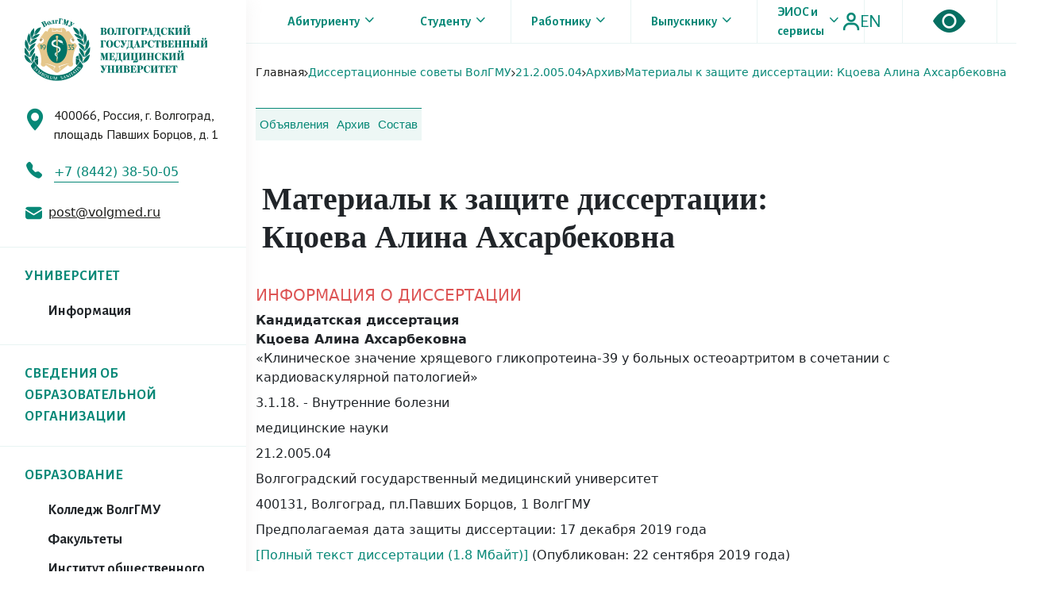

--- FILE ---
content_type: text/html; charset=UTF-8
request_url: https://www.volgmed.ru/dissertatsionnye-sovety-volgmu/21-2-005-04/arkhiv/ktsoeva/
body_size: 74533
content:
<!doctype html>
<html lang="en">
<head>
    <meta charset="UTF-8">
    <meta name="viewport"
          content="width=device-width, user-scalable=no, initial-scale=1.0, maximum-scale=1.0, minimum-scale=1.0">
    <meta http-equiv="X-UA-Compatible" content="ie=edge">

    <link href="https://fonts.googleapis.com/css2?family=Alegreya+Sans:wght@400;500;700&family=Fira+Sans&family=Old+Standard+TT:wght@700&family=PT+Sans:wght@400;700&family=PT+Serif:ital@1&display=swap" rel="stylesheet">

    <link href="https://cdn.jsdelivr.net/npm/bootstrap@5.0.1/dist/css/bootstrap.min.css" rel="stylesheet" integrity="sha384-+0n0xVW2eSR5OomGNYDnhzAbDsOXxcvSN1TPprVMTNDbiYZCxYbOOl7+AMvyTG2x" crossorigin="anonymous">

    <link rel="stylesheet" href="https://cdn.jsdelivr.net/npm/bootstrap-icons@1.5.0/font/bootstrap-icons.css">

    <link rel="stylesheet" href="/local/templates/vgmu/html/src/css/style.css?1768751831">
    <link rel="stylesheet" href="/local/templates/vgmu/html/src/css/callendar.css?1768751831">
    <link rel="stylesheet" href="/local/templates/vgmu/html/src/css/header.css?1768751831">
    <link rel="stylesheet" href="/local/templates/vgmu/html/src/css/footer.css?1768751831">
    <link rel="stylesheet" href="/local/templates/vgmu/html/src/css/news.css">
    <link rel="stylesheet" href="/local/templates/vgmu/html/src/css/feed_one.css">
    <link rel="stylesheet" href="/local/templates/vgmu/html/src/css/info.css">
    <link rel="stylesheet" href="/local/templates/vgmu/html/src/css/breadcrumbs.css">
    <link rel="stylesheet" href="/local/templates/vgmu/html/src/css/custom.css">
    <link rel="stylesheet" href="/local/templates/vgmu/html/src/vendor/toasrt/toastr.min.css">
    <link rel="stylesheet" href="/local/templates/vgmu/html/src/vendor/fileupload/css/jquery.fileupload.css">
    <link rel="stylesheet" href="/local/templates/vgmu/html/src/vendor/fileupload/css/jquery.fileupload-ui.css">
    <link rel="stylesheet" href="https://cdn.jsdelivr.net/npm/@fancyapps/ui@4.0/dist/fancybox.css" />


    <script src="/local/templates/vgmu/html/src/js/jquery-3.5.1.js"></script>

    <title>Материалы к защите диссертации: Кцоева Алина Ахсарбековна</title>

    <meta http-equiv="Content-Type" content="text/html; charset=UTF-8" />
<meta name="robots" content="index, follow" />
<meta name="description" content="21.2.005.04" />
<link href="/bitrix/css/main/system.auth/flat/style.min.css?16336736365404" type="text/css"  rel="stylesheet" />
<script type="text/javascript">if(!window.BX)window.BX={};if(!window.BX.message)window.BX.message=function(mess){if(typeof mess==='object'){for(let i in mess) {BX.message[i]=mess[i];} return true;}};</script>
<script type="text/javascript">(window.BX||top.BX).message({'JS_CORE_LOADING':'Загрузка...','JS_CORE_NO_DATA':'- Нет данных -','JS_CORE_WINDOW_CLOSE':'Закрыть','JS_CORE_WINDOW_EXPAND':'Развернуть','JS_CORE_WINDOW_NARROW':'Свернуть в окно','JS_CORE_WINDOW_SAVE':'Сохранить','JS_CORE_WINDOW_CANCEL':'Отменить','JS_CORE_WINDOW_CONTINUE':'Продолжить','JS_CORE_H':'ч','JS_CORE_M':'м','JS_CORE_S':'с','JSADM_AI_HIDE_EXTRA':'Скрыть лишние','JSADM_AI_ALL_NOTIF':'Показать все','JSADM_AUTH_REQ':'Требуется авторизация!','JS_CORE_WINDOW_AUTH':'Войти','JS_CORE_IMAGE_FULL':'Полный размер'});</script>

<script type="text/javascript" src="/bitrix/js/main/core/core.min.js?1633673636260887"></script>

<script>BX.setJSList(['/bitrix/js/main/core/core_ajax.js','/bitrix/js/main/core/core_promise.js','/bitrix/js/main/polyfill/promise/js/promise.js','/bitrix/js/main/loadext/loadext.js','/bitrix/js/main/loadext/extension.js','/bitrix/js/main/polyfill/promise/js/promise.js','/bitrix/js/main/polyfill/find/js/find.js','/bitrix/js/main/polyfill/includes/js/includes.js','/bitrix/js/main/polyfill/matches/js/matches.js','/bitrix/js/ui/polyfill/closest/js/closest.js','/bitrix/js/main/polyfill/fill/main.polyfill.fill.js','/bitrix/js/main/polyfill/find/js/find.js','/bitrix/js/main/polyfill/matches/js/matches.js','/bitrix/js/main/polyfill/core/dist/polyfill.bundle.js','/bitrix/js/main/core/core.js','/bitrix/js/main/polyfill/intersectionobserver/js/intersectionobserver.js','/bitrix/js/main/lazyload/dist/lazyload.bundle.js','/bitrix/js/main/polyfill/core/dist/polyfill.bundle.js','/bitrix/js/main/parambag/dist/parambag.bundle.js']);
BX.setCSSList(['/bitrix/js/main/lazyload/dist/lazyload.bundle.css','/bitrix/js/main/parambag/dist/parambag.bundle.css']);</script>
<script type="text/javascript">(window.BX||top.BX).message({'LANGUAGE_ID':'ru','FORMAT_DATE':'DD.MM.YYYY','FORMAT_DATETIME':'DD.MM.YYYY HH:MI:SS','COOKIE_PREFIX':'BITRIX_SM','SERVER_TZ_OFFSET':'10800','UTF_MODE':'Y','SITE_ID':'s1','SITE_DIR':'/','USER_ID':'','SERVER_TIME':'1768751831','USER_TZ_OFFSET':'0','USER_TZ_AUTO':'Y','bitrix_sessid':'4568fce4d9b7ce24e70de3749a7a787c'});</script>


<script type="text/javascript"  src="/bitrix/cache/js/s1/vgmu_info/kernel_main/kernel_main_v1.js?1750586402195893"></script>
<script type="text/javascript"  src="/bitrix/cache/js/s1/vgmu_info/kernel_main_polyfill_customevent/kernel_main_polyfill_customevent_v1.js?17505061141051"></script>
<script type="text/javascript" src="/bitrix/js/ui/dexie/dist/dexie.bitrix.bundle.min.js?163367363860291"></script>
<script type="text/javascript" src="/bitrix/js/main/core/core_ls.min.js?16336736367365"></script>
<script type="text/javascript" src="/bitrix/js/main/core/core_frame_cache.min.js?163367363611082"></script>
<script type="text/javascript" src="/bitrix/js/yandex.metrika/script.js?16653819303132"></script>
<script type="text/javascript">BX.setJSList(['/bitrix/js/main/core/core_fx.js','/bitrix/js/main/session.js','/bitrix/js/main/pageobject/pageobject.js','/bitrix/js/main/core/core_window.js','/bitrix/js/main/utils.js','/bitrix/js/main/date/main.date.js','/bitrix/js/main/core/core_date.js','/bitrix/js/main/polyfill/customevent/main.polyfill.customevent.js']);</script>
            <!-- Yandex.Metrika counter -->
            <script type="text/javascript">
                (function (m, e, t, r, i, k, a) {
                    m[i] = m[i] || function () {
                        (m[i].a = m[i].a || []).push(arguments)
                    };
                    m[i].l = 1 * new Date();
                    k = e.createElement(t), a = e.getElementsByTagName(t)[0], k.async = 1, k.src = r, a.parentNode.insertBefore(k, a)
                })
                (window, document, "script", "https://mc.yandex.ru/metrika/tag.js", "ym");

                ym("90717727", "init", {
                    clickmap: true,
                    trackLinks: true,
                    accurateTrackBounce: true,
                    webvisor: true,
                    ecommerce: "dataLayer",
                    params: {
                        __ym: {
                            "ymCmsPlugin": {
                                "cms": "1c-bitrix",
                                "cmsVersion": "21.400",
                                "pluginVersion": "1.0.6",
                                'ymCmsRip': 1555669222                            }
                        }
                    }
                });
            </script>
            <!-- /Yandex.Metrika counter -->
            
<script>window.dataLayer = window.dataLayer || [];</script>



<script type="text/javascript">var _ba = _ba || []; _ba.push(["aid", "dc8bb2d202bf30cbda7ec149c35da1d7"]); _ba.push(["host", "www.volgmed.ru"]); (function() {var ba = document.createElement("script"); ba.type = "text/javascript"; ba.async = true;ba.src = (document.location.protocol == "https:" ? "https://" : "http://") + "bitrix.info/ba.js";var s = document.getElementsByTagName("script")[0];s.parentNode.insertBefore(ba, s);})();</script>


</head>

<div id="panel"></div>

<div class="header-mobile">
    <div class="modal-mobile">
        <form action="/search/" method="get" class="mobile-search">
            <div class="mobile-search-block d-flex">
                <input type="text" name="q" class="mobile-input" placeholder="Поиск">
                <button  class="mobile-search-btn">
                    <img src="/local/templates/vgmu/html/src/img/search-mobile.svg" alt="">
                </button>
            </div>
        </form>
        
<div class="mobile-nav-block">
            <div class="mobile-nav-item" >
            <div class="mobile-nav-text">
                <a href="/matriculant/selection-committee/">Абитуриенту</a>
                                    <span><i class="bi bi-chevron-down"></i></span>
                    <ul class="mobile-drop-nav">
                                                    <li class="drop-nav-item">
                                <a href="/matriculant/selection-committee/obshchaya-informatsiya/">Приемная комиссия</a>
                            </li>
                                                    <li class="drop-nav-item">
                                <a href="/university/preduniversariy-volggmu/obshchaya-informatsiya/">Предуниверсарий ВолгГМУ</a>
                            </li>
                                                    <li class="drop-nav-item">
                                <a href="/matriculant/fakultety-i-napravleniya/obshchaya-informatsiya/">Факультеты и направления</a>
                            </li>
                                                    <li class="drop-nav-item">
                                <a href="/en/matriculant/selection-committee/obshchaya-informatsiya/">Иностранному абитуриенту (admission)</a>
                            </li>
                                                    <li class="drop-nav-item">
                                <a href="https://cloud.mail.ru/public/BQsM/LLnFsgykx">Справочник первокурсника</a>
                            </li>
                                                    <li class="drop-nav-item">
                                <a href="https://cloud.mail.ru/public/miUh/e1NVFocJg">First-year student guidebook</a>
                            </li>
                                            </ul>
                            </div>
        </div>
            <div class="mobile-nav-item" >
            <div class="mobile-nav-text">
                <a href="/apprentice/">Студенту</a>
                                    <span><i class="bi bi-chevron-down"></i></span>
                    <ul class="mobile-drop-nav">
                                                    <li class="drop-nav-item">
                                <a href="/apprentice/college-volggmu/">Среднее профессиональное образование</a>
                            </li>
                                                    <li class="drop-nav-item">
                                <a href="/apprentice/">Бакалавриат, специалитет, магистратура</a>
                            </li>
                                                    <li class="drop-nav-item">
                                <a href="/university/institut-nepreryvnogo-meditsinskogo-i-farmatsevticheskogo-obrazovaniya/upravlenie-podgotovki-v-ordinature/">Ординатура</a>
                            </li>
                                                    <li class="drop-nav-item">
                                <a href="/science/science-office/otdel-aspirantury-i-doktorantury/">Аспирантура</a>
                            </li>
                                                    <li class="drop-nav-item">
                                <a href="/university/institut-nepreryvnogo-meditsinskogo-i-farmatsevticheskogo-obrazovaniya/upravlenie-dopolnitelnogo-professionalnogo-obrazovaniya/">Дополнительное профессиональное образование</a>
                            </li>
                                                    <li class="drop-nav-item">
                                <a href="/apprentice/college-volggmu/otdel-professionalnogo-obucheniya-i-dopolnitelnogo-professionalnogo-obrazovaniya">Дополнительное образование</a>
                            </li>
                                                    <li class="drop-nav-item">
                                <a href="/apprentice/student-council/obshchaya-informatsiya/">Студенческий совет</a>
                            </li>
                                                    <li class="drop-nav-item">
                                <a href="/university/uchebnoe-upravlenie/faylovyy-menedzher/24927/">Расписание занятий</a>
                            </li>
                                                    <li class="drop-nav-item">
                                <a href="/university/mezhdunarodnaya-deyatelnost/">Иностранному студенту (foreign student)</a>
                            </li>
                                                    <li class="drop-nav-item">
                                <a href="https://cloud.mail.ru/public/BQsM/LLnFsgykx">Справочник первокурсника</a>
                            </li>
                                                    <li class="drop-nav-item">
                                <a href="https://cloud.mail.ru/public/miUh/e1NVFocJg">First-year student guidebook</a>
                            </li>
                                            </ul>
                            </div>
        </div>
            <div class="mobile-nav-item" >
            <div class="mobile-nav-text">
                <a href="/worker/">Работнику</a>
                                    <span><i class="bi bi-chevron-down"></i></span>
                    <ul class="mobile-drop-nav">
                                                    <li class="drop-nav-item">
                                <a href="/worker/">Управление кадров</a>
                            </li>
                                                    <li class="drop-nav-item">
                                <a href="/university/upravlenie-obrazovatelnih-programm/">Управление образовательных программ</a>
                            </li>
                                                    <li class="drop-nav-item">
                                <a href="/university/redaktsionno-izdatelskiy-sovet/">Редакционно-издательский совет</a>
                            </li>
                                                    <li class="drop-nav-item">
                                <a href="/worker/menedzhment-kachestva/faylovyy-menedzher/">Менеджмент качества</a>
                            </li>
                                                    <li class="drop-nav-item">
                                <a href="/university/tsentr-dopolnitelnogo-obrazovaniya13/shkola-ped-masterstva/">Программы обучения ДПО</a>
                            </li>
                                            </ul>
                            </div>
        </div>
            <div class="mobile-nav-item" >
            <div class="mobile-nav-text">
                <a href="/graduate/">Выпускнику</a>
                                    <span><i class="bi bi-chevron-down"></i></span>
                    <ul class="mobile-drop-nav">
                                                    <li class="drop-nav-item">
                                <a href="/graduate/accreditation-of-specialists/">Аккредитация специалистов</a>
                            </li>
                                                    <li class="drop-nav-item">
                                <a href="/university/tsentr-trudoustroystva-profkoma-volgmu/obshchaya-informatsiya/">Центр трудоустройства</a>
                            </li>
                                                    <li class="drop-nav-item">
                                <a href="https://www.volgmed.ru/university/assotsiatsiya-vypusknikov-volggmu/">Ассоциация выпускников ВолгГМУ</a>
                            </li>
                                            </ul>
                            </div>
        </div>
            <div class="mobile-nav-item" href="#menu-links" data-fancybox>
            <div class="mobile-nav-text">
                <a href="#menu-links">ЭИОС и сервисы</a>
                            </div>
        </div>
    </div>        
    <ul class="nav-links-modal">
                                    <li><a href="/university/">УНИВЕРСИТЕТ</a></li>
                                                <li><a href="/education/">ОБРАЗОВАНИЕ</a></li>
                                                <li><a href="/medicine/">МЕДИЦИНА</a></li>
                                                <li><a href="/science/">НАУКА</a></li>
                                                <li><a href="/sveden/">СВЕДЕНИЯ ОБ ОБРАЗОВАТЕЛЬНОЙ ОРГАНИЗАЦИИ</a></li>
                                                <li><a href="/university/mezhdunarodnaya-deyatelnost/">МЕЖДУНАРОДНАЯ ДЕЯТЕЛЬНОСТЬ</a></li>
                        </ul>
        <div class="mobile_auth">
            <img src="/local/templates/vgmu/html/src/img/mycab.svg" alt="">
            Вход в систему        </div>
    </div>
    <div class="container">
        <div class="row">
            <div class="col-md-12">
                <div class="mobile-logo">
                    <a href="/"><img src="/local/templates/vgmu/html/src/img/touch_logo.png" alt=""></a>
                </div>
            </div>
        </div>
    </div>
    <div class="header-nav-mobile">
        <div class="container">
            <div class="row">
                <div class="col-lg-12">
                    <div class="header-nav-items d-flex">
                        <img src="/local/templates/vgmu/html/src/img/burger_touch.svg" alt="" class="burger-menu">
                        <div class="header-nav-item d-flex">
                            <i class="bi bi-eye-fill"></i>
                            <div class="mobile-translate">
                                <a href="/en/dissertatsionnye-sovety-volgmu/21-2-005-04/arkhiv/ktsoeva/">EN</a>
                            </div>
                        </div>
                    </div>
                </div>
            </div>
        </div>
    </div>
</div>
<div class="content d-flex">
    <div class="menu">

        <a href="/"><img src="/local/templates/vgmu/html/src/img/info_logo.png" alt="" class="info_logo"></a>
        <div class="info-menu-content">
            <div class="info-address d-flex">
                <i class="bi bi-geo-alt-fill"></i>
                <p class="info-address-text">400066, Россия, г. Волгоград,
площадь Павших Борцов, д. 1</p>

            </div>
            <div class="info-phone">
                <i class="bi bi-telephone-fill"></i>
                <span class="phone-text">+7 (8442) 38-50-05</span>
            </div>
            <div class="info-email d-flex">
                <img height="21" width="21" src="/local/templates/vgmu/html/src/img/email.svg" alt="">
                <a href="mailto:post@volgmed.ru" class="email-text">post@volgmed.ru</a>            </div>
        </div>
        
<div class="info-nav">
            <div class="info-nav-item " id="modal_0"><a href="/university/">УНИВЕРСИТЕТ</a>
                            <div class="close-menu-info d-flex">
                    <img src="/local/templates/vgmu/html/src/img/close_menu.svg" alt="" class="close-menu">
                </div>
                <div class="info-modal-nav" id="modal_detail_0">
                    <ul>
                                                    <li class="modal-nav-item modal-nav-item-last"><a href="https://www.volgmed.ru/university">Информация</a></li>
                                            </ul>
                </div>
                    </div>
            <div class="info-nav-item " ><a href="/sveden/">СВЕДЕНИЯ ОБ ОБРАЗОВАТЕЛЬНОЙ ОРГАНИЗАЦИИ</a>
                    </div>
            <div class="info-nav-item " id="modal_2"><a href="/education/">ОБРАЗОВАНИЕ</a>
                            <div class="close-menu-info d-flex">
                    <img src="/local/templates/vgmu/html/src/img/close_menu.svg" alt="" class="close-menu">
                </div>
                <div class="info-modal-nav" id="modal_detail_2">
                    <ul>
                                                    <li class="modal-nav-item "><a href="/apprentice/college-volggmu/">Колледж ВолгГМУ</a></li>
                                                    <li class="modal-nav-item "><a href="/education/faculties/">Факультеты</a></li>
                                                    <li class="modal-nav-item "><a href="/education/faculties/institut-obshchestvennogo-zdorovya-volggmu/obshchaya-informatsiya/">Институт общественного здоровья имени Н.П.Григоренко</a></li>
                                                    <li class="modal-nav-item "><a href="/university/institut-nepreryvnogo-meditsinskogo-i-farmatsevticheskogo-obrazovaniya/">Институт НМФО</a></li>
                                                    <li class="modal-nav-item modal-nav-item-last"><a href="/apprentice/">Кафедры</a></li>
                                            </ul>
                </div>
                    </div>
            <div class="info-nav-item " id="modal_3"><a href="/medicine/">МЕДИЦИНА</a>
                            <div class="close-menu-info d-flex">
                    <img src="/local/templates/vgmu/html/src/img/close_menu.svg" alt="" class="close-menu">
                </div>
                <div class="info-modal-nav" id="modal_detail_3">
                    <ul>
                                                    <li class="modal-nav-item "><a href="/medicine/clinic/">Клиника №1</a></li>
                                                    <li class="modal-nav-item "><a href="/medicine/family-medicine-clinic/">Клиника семейной медицины</a></li>
                                                    <li class="modal-nav-item "><a href="/medicine/dentistry-clinic/">Стоматологический клинико-диагностический центр</a></li>
                                                    <li class="modal-nav-item modal-nav-item-last"><a href="/medicine/tsentr-elektronnogo-meditsinskogo-obrazovaniya/obshchaya-informatsiya/">Центр электронного  медицинского образования</a></li>
                                            </ul>
                </div>
                    </div>
            <div class="info-nav-item " id="modal_4"><a href="/science/">НАУКА</a>
                            <div class="close-menu-info d-flex">
                    <img src="/local/templates/vgmu/html/src/img/close_menu.svg" alt="" class="close-menu">
                </div>
                <div class="info-modal-nav" id="modal_detail_4">
                    <ul>
                                                    <li class="modal-nav-item "><a href="/news/science/">Новости науки</a></li>
                                                    <li class="modal-nav-item "><a href="/science/science-office/">Наука</a></li>
                                                    <li class="modal-nav-item "><a href="/dissertatsionnye-sovety-volgmu/">Диссертационные советы</a></li>
                                                    <li class="modal-nav-item "><a href="/periodicheskie-izdaniya/">Периодические издания</a></li>
                                                    <li class="modal-nav-item "><a href="https://ncils.ru/">НЦИЛС</a></li>
                                                    <li class="modal-nav-item "><a href="https://nomusvolgmed.ru/">НОМУС</a></li>
                                                    <li class="modal-nav-item "><a href="/science/grants/">Гранты и конкурсы</a></li>
                                                    <li class="modal-nav-item modal-nav-item-last"><a href="/science/meditsinskiy-turizm-problemy-i-perspektivy/">Медицинский туризм: проблемы и перспективы</a></li>
                                            </ul>
                </div>
                    </div>
            <div class="info-nav-item last-info-item" id="modal_5"><a href="/university/mezhdunarodnaya-deyatelnost/">МЕЖДУНАРОДНАЯ ДЕЯТЕЛЬНОСТЬ</a>
                            <div class="close-menu-info d-flex">
                    <img src="/local/templates/vgmu/html/src/img/close_menu.svg" alt="" class="close-menu">
                </div>
                <div class="info-modal-nav" id="modal_detail_5">
                    <ul>
                                                    <li class="modal-nav-item "><a href="/university/mezhdunarodnaya-deyatelnost/">Информация</a></li>
                                                    <li class="modal-nav-item "><a href="/university/mezhdunarodnaya-deyatelnost/upravlenie-vneshnikh-svyazey/index.php">Управление внешних связей</a></li>
                                                    <li class="modal-nav-item "><a href="/university/mezhdunarodnaya-deyatelnost/dekanat-po-rabote-s-inostrannymi-studentami/">Деканат по работе с иностранными студентами</a></li>
                                                    <li class="modal-nav-item "><a href="/university/mezhdunarodnaya-deyatelnost/dispetcherskaya-sluzhba-dlya-inostrannykh-obuchayushchikhsya/">Диспетчерская служба для иностранных обучающихся</a></li>
                                                    <li class="modal-nav-item "><a href="/university/mezhdunarodnaya-deyatelnost/mezhdunarodnyy-otdel/">Международный отдел</a></li>
                                                    <li class="modal-nav-item "><a href="https://www.volgmed.ru/university/podgotovitelnoe-otdelenie-dlya-inostrannykh-slushateley/obshchaya-informatsiya/">Подготовительное отделение для иностранных слушателей</a></li>
                                                    <li class="modal-nav-item modal-nav-item-last"><a href="https://www.volgmed.ru/university/mezhdunarodnaya-deyatelnost/file-manager/">Файловый менеджер</a></li>
                                            </ul>
                </div>
                    </div>
    </div>        <form action="/search/" method="get" class="info-form">
            <div class="input-block">
                <input name="q" type="text" class="info-input" placeholder="Поиск">
                <button  class="info-search">
                    <img src="/local/templates/vgmu/html/src/img/info_search.svg" alt="">
                </button>
            </div>

        </form>
    </div>
    <div class="modal_call">
    <div class="modal_body">
        <div class="modal_content">
                            <div class="close_modal">
                    <div class="close_modal-item">
                        <img src="/local/templates/vgmu/html/src/img/close_modal.svg" alt="" class="close_modal-btn">
                    </div>
                </div>
                <div class="choose_modal d-flex">
                    <h2 class="choose_modal-item" id="auth">
                        Вход                    </h2>
 					                </div>
                
<div class="modal-form-block" id="form-auth">

    
    <form name="form_auth" method="post" target="_top" action="/dissertatsionnye-sovety-volgmu/21-2-005-04/arkhiv/ktsoeva/" class="modal_form">
        <input required type="text" class="modal-form-input" name="USER_LOGIN" maxlength="255" value="" placeholder="Логин" />
        <input required type="password" class="modal-form-input" placeholder="Пароль" name="USER_PASSWORD" maxlength="255" autocomplete="off" />
                    <div class="bx-authform-formgroup-container">
                <div class="checkbox">
                    <label class="bx-filter-param-label">
                        <input type="checkbox" id="USER_REMEMBER" name="USER_REMEMBER" value="Y" />
                        <span class="bx-filter-param-text">Запомнить меня на этом компьютере</span>
                    </label>
                </div>
            </div>
                <input type="submit" class="btn btn-primary enter_modal" name="AUTH_ACTION" value="Войти" />

        
            </form>
</div>
<script type="text/javascript">
		try{document.form_auth.USER_LOGIN.focus();}catch(e){}
	</script>                    </div>
    </div>
</div>    <div class="main-content">
        <header class="d-flex header ">
<!--            <div class="modal_call">-->
<!--                <div class="modal_body">-->
<!--                    <div class="modal_content">-->
<!--                        <div class="close_modal">-->
<!--                            <div class="close_modal-item">-->
<!--                                <img src="/local/templates/vgmu/html/src/img/close_modal.svg" alt="" class="close_modal-btn">-->
<!--                            </div>-->
<!--                        </div>-->
<!--                        <div class="choose_modal d-flex">-->
<!--                            <h2 class="choose_modal-item" id="auth">-->
<!--                                Вход-->
<!--                            </h2>-->
<!--                            <h2 class="choose_modal-item" id="register">-->
<!--                                Регистрация-->
<!--                            </h2>-->
<!--                        </div>-->
<!--                        <div class="modal-form-block" id="form-auth">-->
<!--                            <form action="/" class="modal_form">-->
<!--                                <input required type="text" class="modal-form-input" placeholder="Логин">-->
<!--                                <input required type="password" class="modal-form-input" placeholder="Пароль">-->
<!--                                <button class="enter_modal">-->
<!--                                    Вход-->
<!--                                </button>-->
<!--                            </form>-->
<!--                        </div>-->
<!--                        <div class="modal-form-block " id="form-register">-->
<!--                            <form action="" class="modal_form">-->
<!--                                <input type="text" required class="modal-form-input" placeholder="Ваше имя">-->
<!--                                <input type="email" required class="modal-form-input" placeholder="Ваш e-mail">-->
<!--                                <input type="tel" required class="modal-form-input" placeholder="Ваш телефон">-->
<!--                                <button type="submit" class="enter_modal">-->
<!--                                    Вход-->
<!--                                </button>-->
<!--                            </form>-->
<!--                        </div>-->
<!---->
<!--                    </div>-->
<!--                </div>-->
<!--            </div>-->
            
<div class="info-navbar d-flex">
    	<div class="info-navbar-item " id="nav-bt-first"><a href="/matriculant/selection-committee/">Абитуриенту</a>
        <img src="/local/templates/vgmu/html/src/img/chevdown.png" alt="">
            <ul class="info-drop-nav d-flex ">
                                                    <li class="info-drop-nav-item abitur">
                                                    <a href="/matriculant/selection-committee/obshchaya-informatsiya/">Приемная комиссия</a>
                                                    <a href="/university/preduniversariy-volggmu/obshchaya-informatsiya/">Предуниверсарий ВолгГМУ</a>
                                                    <a href="/matriculant/fakultety-i-napravleniya/obshchaya-informatsiya/">Факультеты и направления</a>
                                                    <a href="/en/matriculant/selection-committee/obshchaya-informatsiya/">Иностранному абитуриенту (admission)</a>
                                                    <a href="https://cloud.mail.ru/public/BQsM/LLnFsgykx">Справочник первокурсника</a>
                                                    <a href="https://cloud.mail.ru/public/miUh/e1NVFocJg">First-year student guidebook</a>
                                            </li>
                                            </ul>
        </div>
    	<div class="info-navbar-item " ><a href="/apprentice/">Студенту</a>
        <img src="/local/templates/vgmu/html/src/img/chevdown.png" alt="">
            <ul class="info-drop-nav d-flex ">
                                                    <li class="info-drop-nav-item abitur">
                                                    <a href="/apprentice/college-volggmu/">Среднее профессиональное образование</a>
                                                    <a href="/apprentice/">Бакалавриат, специалитет, магистратура</a>
                                                    <a href="/university/institut-nepreryvnogo-meditsinskogo-i-farmatsevticheskogo-obrazovaniya/upravlenie-podgotovki-v-ordinature/">Ординатура</a>
                                                    <a href="/science/science-office/otdel-aspirantury-i-doktorantury/">Аспирантура</a>
                                                    <a href="/university/institut-nepreryvnogo-meditsinskogo-i-farmatsevticheskogo-obrazovaniya/upravlenie-dopolnitelnogo-professionalnogo-obrazovaniya/">Дополнительное профессиональное образование</a>
                                                    <a href="/apprentice/college-volggmu/otdel-professionalnogo-obucheniya-i-dopolnitelnogo-professionalnogo-obrazovaniya">Дополнительное образование</a>
                                                    <a href="/apprentice/student-council/obshchaya-informatsiya/">Студенческий совет</a>
                                                    <a href="/university/uchebnoe-upravlenie/faylovyy-menedzher/24927/">Расписание занятий</a>
                                                    <a href="/university/mezhdunarodnaya-deyatelnost/">Иностранному студенту (foreign student)</a>
                                                    <a href="https://cloud.mail.ru/public/BQsM/LLnFsgykx">Справочник первокурсника</a>
                                                    <a href="https://cloud.mail.ru/public/miUh/e1NVFocJg">First-year student guidebook</a>
                                            </li>
                                            </ul>
        </div>
    	<div class="info-navbar-item " ><a href="/worker/">Работнику</a>
        <img src="/local/templates/vgmu/html/src/img/chevdown.png" alt="">
            <ul class="info-drop-nav d-flex ">
                                                    <li class="info-drop-nav-item abitur">
                                                    <a href="/worker/">Управление кадров</a>
                                                    <a href="/university/upravlenie-obrazovatelnih-programm/">Управление образовательных программ</a>
                                                    <a href="/university/redaktsionno-izdatelskiy-sovet/">Редакционно-издательский совет</a>
                                                    <a href="/worker/menedzhment-kachestva/faylovyy-menedzher/">Менеджмент качества</a>
                                                    <a href="/university/tsentr-dopolnitelnogo-obrazovaniya13/shkola-ped-masterstva/">Программы обучения ДПО</a>
                                            </li>
                                            </ul>
        </div>
    	<div class="info-navbar-item " ><a href="/graduate/">Выпускнику</a>
        <img src="/local/templates/vgmu/html/src/img/chevdown.png" alt="">
            <ul class="info-drop-nav d-flex ">
                                                    <li class="info-drop-nav-item abitur">
                                                    <a href="/graduate/accreditation-of-specialists/">Аккредитация специалистов</a>
                                                    <a href="/university/tsentr-trudoustroystva-profkoma-volgmu/obshchaya-informatsiya/">Центр трудоустройства</a>
                                                    <a href="https://www.volgmed.ru/university/assotsiatsiya-vypusknikov-volggmu/">Ассоциация выпускников ВолгГМУ</a>
                                            </li>
                                            </ul>
        </div>
    	<div class="info-navbar-item " href="#menu-links" data-fancybox><a href="#menu-links">ЭИОС и сервисы</a>
        <img src="/local/templates/vgmu/html/src/img/chevdown.png" alt="">
            <ul class="info-drop-nav d-flex ">
                                    <li class="info-drop-nav-item abitur">
  <a href="https://study.volgmed.ru/"  target="_blank">ЭИОС 2.0 | Личный кабинет студента</a>
<a href="https://study.volgmed.ru/"  target="_blank">ЭИОС 2.0 | Личный кабинет преподавателя</a>
 <a href="https://elearning.volgmed.ru/"   target="_blank">ЭИОП | Образовательный портал</a>
    <a href="https://drive.google.com/file/d/1tC01Az6eV0A5piyNBeAuVS7nLVV35xKB/view"  target="_blank">Внешние образовательные ресурсы</a>

<a href="https://skills.volgmed.ru/"  target="_blank">ЭИОП ДО 2.0 | Карьериум</a>
    <a href="https://e.volgmed.ru/"   target="_blank">ЭИОП ДО | Образовательный портал дополнительного образования</a>
    <a href="https://study.volgmed.ru/"   target="_blank">ЭИОП 2.0 | Курсориум</a>
    <a href="https://directum.volgmed.ru/"   target="_blank">АСЭД | Directum RX</a>
    <a href="https://factory.volgmed.ru/"   target="_blank">ЭИОС ДО | Личный кабинет слушателей ДО и ДПО</a>
</li>
                             </ul>
        </div>
    </div>
            <div class="info-btns d-flex">
                <div class="info-special d-flex ">
                    <img width="22" src="/local/templates/vgmu/html/src/img/mycab.svg" class="info-nav-mycab">
                    <span class="info-nav-translate"><a href="/en/dissertatsionnye-sovety-volgmu/21-2-005-04/arkhiv/ktsoeva/">EN</a></span>
                </div>
                <div class="vision d-flex">
                    <a href="?special=Y" title="Перейти на версию сайта для слабовидящих">
                        <i class="bi bi-eye-fill"></i>
                    </a>
                </div>
            </div>
        </header>
        <section class="info-content">
            <div class="container container-big">
                <div class="row">
                    <div class="col-lg-3">
                        <div class="breadcrumbs d-flex">

                            <a href="/" class="bread-item">Главная</a><span><img src="/local/templates/vgmu/html/src/img/breadsplit.svg" alt=""></span>
<a href="/dissertatsionnye-sovety-volgmu/" class="bread-item last-bread">Диссертационные советы ВолГМУ</a><span><img src="/local/templates/vgmu/html/src/img/breadsplit.svg" alt=""></span>
<a href="/dissertatsionnye-sovety-volgmu/21-2-005-04/" class="bread-item last-bread">21.2.005.04</a><span><img src="/local/templates/vgmu/html/src/img/breadsplit.svg" alt=""></span>
<a href="/dissertatsionnye-sovety-volgmu/21-2-005-04/arkhiv/" class="bread-item last-bread">Архив</a><span><img src="/local/templates/vgmu/html/src/img/breadsplit.svg" alt=""></span>
<a href="/dissertatsionnye-sovety-volgmu/21-2-005-04/arkhiv/ktsoeva/" class="bread-item last-bread">Материалы к защите диссертации: Кцоева Алина Ахсарбековна</a>                        </div>
                    </div>
                </div>
                <div class="row">
                    <div class="col-lg-12">
                        
<div class="nav-buttons d-flex">
            <a href="/dissertatsionnye-sovety-volgmu/21-2-005-04/" class="nav-button">Объявления</a>
            <a href="/dissertatsionnye-sovety-volgmu/21-2-005-04/arkhiv/" class="nav-button">Архив</a>
            <a href="/uploads/files/2018-11/97589-spisok_chlenov_dissertacionnogo_soveta_d208_008_10.pdf" class="nav-button">Состав</a>
    </div>                    </div>
                </div>
                <div class="row">
                    <div class="col-lg-12">
                        <h1 class="info-title">
                            Материалы к защите диссертации: Кцоева Алина Ахсарбековна                        </h1>
                        <div class="info-text-content"><h5 style="color: #D55; text-transform: uppercase;">Информация о диссертации</h5>
<dl><dt><b>Кандидатская диссертация</b></dt><dt><b>Кцоева Алина Ахсарбековна</b></dt><dd>«Клиническое значение хрящевого гликопротеина-39 у больных остеоартритом в сочетании с кардиоваскулярной патологией»</dd>
<dd>3.1.18. - Внутренние болезни</dd>
<dd>медицинские науки</dd>
<dd>21.2.005.04</dd>
<dd>Волгоградский государственный медицинский университет</dd>
<dd>400131, Волгоград, пл.Павших Борцов, 1 ВолгГМУ</dd>
<dd>Предполагаемая дата защиты диссертации: 17 декабря 2019 года</dd>
<dd><a href="/uploads/dsovet/thesis/9-895-kcoeva_alina_ahsarbekovna.pdf">[Полный текст диссертации (1.8 Мбайт)]</a> (Опубликован: 22 сентября 2019 года)</dd>
<dd><a href="/uploads/dsovet/autoref/9-895-1571042674_kcoeva_alina_ahsarbekovna.pdf">[Автореферат диссертации (767 кбайт)]</a></dd>
<dd>Дата публикации объявления 14 октября 2019 года</dd>
</dl>
<h5 style="color: #D55; text-transform: uppercase;">Отзывы на диссертацию *</h5>
<dl><dt><b>Научный руководитель</b></dt><dd>И.Н. Тортов, заведующий кафедрой внутренних болезней №1 ФГБОУ ВО Северо-Осетинской государственной медицинской академии Минздрава России, д.м.н.</dd><dd><a href="/uploads/dsovet/feedback/2693-9-895_dsovet_feedback.pdf" title="Скачать отзыв">Скачать отзыв (276 кбайт)</a></dd><dd>Опубликован: 14 октября 2019 года</dd></dl>
<dl><dt><b>Официальный оппонент</b></dt><dd>Ирина Александровна Зборовская, директор ФГБНУ Научно-исследовательский институт клинической и экспериментальной ревматологии им. А.Б. Зборовского, д.м.н., профессор</dd><dd><a href="/uploads/dsovet/feedback/2799-9-895_dsovet_feedback.pdf" title="Скачать отзыв">Скачать отзыв (4.3 Мбайт)</a></dd><dd>Опубликован: 3 декабря 2019 года</dd></dl>
<dl><dt><b>Официальный оппонент</b></dt><dd>И.Г. Гордеев, заведующий кафедрой госпитальной терапии №1 ФГАОУ ВО Российский национальный исследовательский медицинский университет им. Н.И. Пирогова Минздрава России, д.м.н., профессор</dd><dd><a href="/uploads/dsovet/feedback/2800-9-895_dsovet_feedback.pdf" title="Скачать отзыв">Скачать отзыв (6.6 Мбайт)</a></dd><dd>Опубликован: 3 декабря 2019 года</dd></dl>
<dl><dt><b>Ведущая организация</b></dt><dd>Терентьев Владимир Петрович, заведующий кафедрой внутренних болезней №1 ФГБОУ ВО Ростовский государственный медицинский университет Минздрава России, д.м.н., профессор</dd><dd><a href="/uploads/dsovet/feedback/2798-9-895_dsovet_feedback.pdf" title="Скачать отзыв">Скачать отзыв (4.4 Мбайт)</a></dd><dd>Опубликован: 3 декабря 2019 года</dd></dl>
<dl><dt><b>Отзыв на автореферат</b></dt><dd>Михаил Иванович Воевода, врио директора ФИЦ ФТМ, академик РАН, д.м.н., профессор</dd><dd><a href="/uploads/dsovet/feedback/2801-9-895_dsovet_feedback.pdf" title="Скачать отзыв">Скачать отзыв (1.8 Мбайт)</a></dd><dd>Опубликован: 3 декабря 2019 года</dd></dl>
<dl><dt><b>Отзыв на автореферат</b></dt><dd>Арутюнов Григорий Павлович, заведующий кафедрой пропедевтики внутренних болезней педиатрического факультета ФГАОУ ВО РНИМУ им. Н.И. Пирогова Минздрава России, д.м.н., профессор</dd><dd><a href="/uploads/dsovet/feedback/2802-9-895_dsovet_feedback.pdf" title="Скачать отзыв">Скачать отзыв (2 Мбайт)</a></dd><dd>Опубликован: 3 декабря 2019 года</dd></dl>
<dl><dt><b>Отзыв на автореферат</b></dt><dd>Андрей Анатольевич Баранов, заведующий кафедрой поликлинической терапии, клинической лабораторной диагностики и медицинской биохимии ФГБОУ ВО Ярославский государственный медицинский университет Минздрава России, д.м.н., профессор</dd><dd><a href="/uploads/dsovet/feedback/2803-9-895_dsovet_feedback.pdf" title="Скачать отзыв">Скачать отзыв (1.4 Мбайт)</a></dd><dd>Опубликован: 3 декабря 2019 года</dd></dl>
<dl><dt><b>Отзыв на автореферат</b></dt><dd>Ш.Ф. Эрдес, ведущий научный сотрудник лаборатории спондилоартритов и псориатического артрита ФГБНУ НИИР им. В.А. Насоновой, д.м.н., профессор</dd><dd><a href="/uploads/dsovet/feedback/2804-9-895_dsovet_feedback.pdf" title="Скачать отзыв">Скачать отзыв (1.8 Мбайт)</a></dd><dd>Опубликован: 3 декабря 2019 года</dd></dl>
<div class="SmallHint">* Убедительная просьба к лицам, присылающим в совет отзывы на автореферат и диссертацию,

            высылать текст отзыва в формате Adobe PDF на электронную почту совета: <a href="mailto:selikhova_ms@volgmed.ru">selikhova_ms@volgmed.ru</a>.</div>
<br/>
<h5 style="color: #D55; text-transform: uppercase;">Решения диссертационного совета</h5>
<p>Решением диссертационного совета Д 208.008.10 созданном при ФГБОУ ВО ВолгГМУ Минздрава России от 10 октября 2019 года протокол № 30 , принята к публичной защите диссертация Кцоевой А. С. на соискание ученой степени кандидата медицинских наук «КЛИНИЧЕСКОЕ ЗНАЧЕНИЕ ХРЯЩЕВОГО ГЛИКОПРОТЕИНА-39 У БОЛЬНЫХ ОСТЕОАРТРИТОМ В СОЧЕТАНИИ С КАРДИОВАСКУЛЯРНОЙ ПАТОЛОГИЕЙ»   по специальности 14.01.04 – внутренние болезни (медицинские науки).</p>


<p>Научный руководитель: Тотров Игорь Николаевич, доктор медицинских наук </p>


<p>Официальные оппоненты:</p>


<p>Зборовская Ирина Александровна, доктор медицинских наук, профессор, директор Федерального государственного бюджетного научного учреждения «Научно-исследовательский институт клинической и экспериментальной ревматологии им. А.Б.Зборовского», г. Волгоград</p>


<p>Гордеев Иван Геннадьевич, доктор медицинских наук, профессор, заведующей кафедрой госпитальной терапии №1 лечебного факультета Федерального государственного бюджетного образовательного учреждения высшего образования «Российского национального медицинского университета им. Н.И. Пирогова» Министерства здравоохранения Российской Федерации</p>


<p>Ведущая организация: Федеральное государственное бюджетное образовательное учреждение «Ростовский государственный медицинский университет» Министерства здравоохранения Российской Федерации</p>


<p>Председатель диссертационного совета д.м.н., проф. Стаценко Михаил Евгеньевич</p>


<p>Ученый секретарь диссертационного совета д.м.н., проф. Селихова Марина Сергеевна</p>


<p>10 октября 2019г.</p>


<p> </p>


<p> </p>


<p>Результаты публичной защиты в диссертационном совете Д 208.008.10, созданном на базе ФГБОУ ВО ВолгГМУ Минздрава России от 17 декабря 2019 протокол № 33 диссертации на соискание учёной степени кандидата медицинских наук  Кцоевой А.А. на тему «Клиническое значение хрящевого гликопротеина-39 у больных остеоартритом в сочетании с кардиоваскулярной патологией» по специальности 14.01.04 - Внутренние болезни (медицинские науки). Постановили: считать кандидатскую диссертацию Кцоевой А.А. соответствующей требованиям  п. 9 «Положения о порядке присуждения ученых степеней», утвержденного Постановлением Правительства Российской Федерации от 24.09.2013 г. № 842, предъявляемым к диссертациям на соискание ученой степени кандидата наук и присудить учёную степень кандидата медицинских наук. Решение принято тайным голосованием: за – 19, против –  0, недействительных бюллетеней – нет. Список членов диссертационного совета    Д 208.008.010, присутствовавших на заседании совета 17 декабря 2019г.: д.м.н., проф. Стаценко М.Е., д.м.н., проф. Ткаченко Л.В., д.м.н.., проф.Селихова М.С., д.м.н., Андреева М.В., д.м.н., проф. Бабаева А.Р. ,  д.м.н., проф. Бакумов П.А., д.м.н., проф. Свиридова Н.И., д.м.н., проф. Жаркин Н.А.  , д.м.н., проф. Козлова И,В., д.м.н., проф. Недогода С.В., д.м.н., проф. Ребров А.П., д.м.н., проф.  Рогожина И.Е., д.м.н., проф. Новикова В.А.., д.м.н., проф. В.В.Скворцов, д.м.н.. проф. Туркина С.В., д.м.н., проф. Завадовский Б.В.  д.м.н., проф. Лопатин Ю.М.,  д.м.н., проф. Шилова Л.Н. , д.м.н., проф.Хворостухина Н.Ф.</p>


<p><strong><u>Диссертационный совет отмечает</u></strong>, что на основании выполненных соискателем исследований:</p>


<p><strong>разработана</strong> концепция диагностики тяжести остеоартрита коленного сустава без коморбидной патологии и остеоартрита коленного сустава в сочетании с сердечно-сосудистой патологией в зависимости от содержания в сыворотке крови хрящевого гликопротеина-39;</p>


<p><strong>предложено </strong>научно-обоснованное определение липидного спектра крови, толщины комплекса интим-медиа общей сонной артерии во взаимосвязи с маркерами воспаления у обследованных пациентов;</p>


<p><strong>доказано </strong>изменение хрящевого гликопротеина-39в зависимости от  выраженности болевого синдрома в суставах, степенью функциональных нарушений суставов, рентгенологической стадией гонартроза, наличием воспаления в суставах, показателей системного воспаления (СРБ, СОЭ), параметров липидного спектра, толщины комплекса интим-медиа общей сонной артерии, стадии АГ; целесообразность дальнейших исследований хрящевого гликопротеина-39 с целью его внедрения в клиническую практику в качестве диагностического показателя у пациентов с остеоартрита коленного сустава без коморбидности, остеоартрита коленного сустава в сочетании с ИБС, АГ; высокая перспективность дальнейшего поиска хрящевого гликопротеина-39 как дополнительного фактора в оценке сердечно-сосудистого риска у пациентов с ОА.</p>


<p><strong>введено</strong> новое представление о применении хрящевого гликопротеина-39 в комплексной диагностике у пациентов с коморбидной патологией.</p>


<p><strong>Теоретическая значимость</strong> <strong>исследования</strong> обоснована тем, что:</p>


<p><strong>доказано</strong> наличие дисрегуляции липидного гомеостаза, а также изменение толщины комплекса интим-медиа общей сонной артерии во взаимосвязи с хрящевого гликопротеина-39 у пациентов с остеоартритом без коморбидной патологии; </p>


<p><strong>применительно к проблематике</strong> диссертации результативно (эффективно, то есть с получением обладающих новизной результатов) использован системно-обоснованный комплекс базовых методов изучения клинических параметров гонартроза, липидного спектра, толщины комплекса интим-медиа общей сонной артерии, маркеров воспаления в совокупности с применением адекватных статистических методов обработки результатов;</p>


<p><strong>изложены</strong> веские доказательства необходимости проведения дальнейших исследований хрящевого гликопротеина-39 в качестве диагностического и прогностического маркера у больных с остеоартритом и сердечно-сосудистой патологией;</p>


<p><strong>раскрыты</strong> оригинальные особенности хрящевого гликопротеина-39, изменяющиеся при нарастании тяжести гонартроза и артериальной гипертензии;</p>


<p><strong>изучена</strong> ценность хрящевого гликопротеина-39 во взаимосвязи с остеоартритом и кардиоваскулярной патологией;</p>


<p><strong>проведена модернизация </strong>модели диагностического поиска у пациентов  остеоартритом с учетом сопутствующей патологии (ССЗ).</p>


<p><strong>Значение полученных соискателем результатов исследования для практики подтверждается тем, что:</strong></p>


<p><strong>разработаны и</strong> <strong>внедрены</strong> в практическую деятельность  ФГБОУ ВО СОГМА Клинической больницы СОГМА Минздрава России и учебный процесс на кафедре внутренних болезней ФГБОУ ВО СОГМА Минздрава России новые теоретические положения по улучшению качества диагностики больных, страдающих остеоартритом и сердечно-сосудистой патологией, что подтверждено актами внедрения;</p>


<p><strong>определены </strong>перспективы дальнейшего клинического исследования  хрящевого гликопроиена-39;</p>


<p><strong>создана </strong>система практических рекомендаций комплексной диагностике сердечно-сосудистых заболеваний у коморбидного больного;</p>


<p><strong>представлены</strong> рекомендации  по обследованию и выявлению дополнительных факторов риска сердечно-сосудистых заболеваний у пациентов с остеоартритом.</p>


<p><strong>Оценка достоверности результатов</strong> <strong>исследования</strong> <strong>выявила</strong>:</p>


<p><strong>результаты исследований получены</strong> на сертифицированном оборудовании с использованием достаточного количества  больных. Дизайн исследования включает необходимые для оценки достоверности группы контроля и сравнения. Выводы подтверждаются обоснованно выбранными методиками статистической обработки данных;</p>


<p><strong>теория построена</strong> на сравнение авторских данных и научных фактов, полученных ранее по рассматриваемой тематике;</p>


<p><strong>идея работы базируется</strong> на обобщении передового опыта и анализе полученных лабораторных и инструментальных данных;</p>


<p><strong>использованные </strong>в работе теоретические положения базируются на согласовании собственных и опубликованных в литературе данных;</p>


<p><strong>установлено</strong> соответствие полученных результатов с результатами, представленными в независимых источниках по данному направлению;</p>


<p><strong>использованы</strong> современные и валидные методы обработки полученных данных, представлены репрезентативные выборочные совокупности с обоснованием подбора единиц наблюдения.</p>


<p><strong>Личный вклад соискателя</strong> состоит в непосредственном участии на всех этапах исследования: планировании, реализации, анализе, обработке и интерпретации полученных результатов, подготовке публикаций по выполненной работе. Диссертация охватывает основные вопросы поставленной научной проблемы и соответствует критериям внутреннего единства и полноты, что подтверждается наличием последовательного плана исследования, непротиворечивой методологической платформой, концептуальностью и взаимосвязью выводов.</p>


<p><strong>Председатель диссертационного</strong><strong> совета Д 208.008.10, д.м.н., профессор Стаценко  Михаил Евгеньевич<br/></strong><strong>Ученый секретарь </strong><strong>диссертационного совета Д 208.008.10 </strong><strong>д.м.н., профессор Селихова Марина Сергеевна</strong></p>

</div>
</div>
</div>
</div>


</section>
</div>
</div>
<footer>
    <div class="container">
        <div class="row">
            <div class="col-lg-12">
                <div class="footer-nav d-flex">
                    <div class="footer-nav-item ">
                        <h4 class="footer-item-title">
                            Контакты                        </h4>
                        <div class="footer-item-content d-flex">
                            <img src="/local/templates/vgmu/html/src/img/lens.svg" alt="" class="footer-item-img ">
                            <p class="footer-item-text ">400066, Россия, г. Волгоград,
площадь Павших Борцов, д. 1</p>
                        </div>
                        <div class="footer-item-content d-flex">
                            <img src="/local/templates/vgmu/html/src/img/email_footer.svg" alt="" class="footer-item-img footer-hm">
                            <p class="footer-item-text footer-hm" id="email-footer">
                                post@volgmed.ru                            </p>
                            <div class="phone-footer-m">
                                <img src="/local/templates/vgmu/html/src/img/phone.svg" alt="" class="footer-item-img">
                                <p class="footer-item-text" id="phone-footer-m">
                                    +7 (8442) 38-50-05                                </p>
                            </div>
                        </div>
                        <div class="footer-item-content d-flex">
                            <img src="/local/templates/vgmu/html/src/img/phone.svg" alt="" class="footer-item-img footer-hm">
                            <p class="footer-item-text footer-hm">
                                +7 (8442) 38-50-05                            </p>
                            <div class="mobile-footer-email">
                                <img src="/local/templates/vgmu/html/src/img/email_footer.svg" alt="" class="footer-item-img">
                                <p class="footer-item-text" id="email-footer-m">
                                    post@volgmed.ru                                </p>
                            </div>
                        </div>
                    </div>
                    <div class="footer-nav-item" id="footer-middle-item">
                        <h4 class="footer-item-title">
                            Приёмная комиссия:
                        </h4>
                        <div class="footer-item-content d-flex">
                            <img src="/local/templates/vgmu/html/src/img/phone.svg" alt="" class="footer-item-img">
                            <p class="footer-item-text">
                                +7 (8442) 53-23-33                            </p>
                        </div>
                        <h4 class="footer-item-title">
                            Иностранный отдел:
                        </h4>
                        <div class="footer-item-content d-flex">
                            <img src="/local/templates/vgmu/html/src/img/phone.svg" alt="" class="footer-item-img">
                            <p class="footer-item-text">
                                +7 (8442) 38-30-18                            </p>
                        </div>
                    </div>
<div class="footer-nav-item">
<!--LiveInternet counter--><a href="https://www.liveinternet.ru/click"target="_blank"><img id="licnt471C" width="88" height="120" style="border:0" title="LiveInternet: показано количество просмотров и посетителей"src="[data-uri]"alt=""/></a><script>(function(d,s){d.getElementById("licnt471C").src="https://counter.yadro.ru/hit?t27.1;r"+escape(d.referrer)+((typeof(s)=="undefined")?"":";s"+s.width+""+s.height+""+(s.colorDepth?s.colorDepth:s.pixelDepth))+";u"+escape(d.URL)+";h"+escape(d.title.substring(0,150))+";"+Math.random()})(document,screen)</script><!--/LiveInternet-->
                </div>
                    <div class="footer-nav-item">
                        <h4 class="footer-item-title">
                            Мы в социальных сетях:
                        </h4>
                        <div class="footer-links d-flex"><a href="https://www.youtube.com/user/volgmed"><img src="/local/templates/vgmu/html/src/img/youtube.svg" alt=""> </a> <a href="tg://resolve?domain=volggmu_vuz"> <img src="/local/templates/vgmu/html/src/img/telegram.svg" alt=""></a> <a href="https://vk.com/volggmu"> <img src="/local/templates/vgmu/html/src/img/VK_Logo.svg"> </a> <a href="https://ok.ru/group/70000000858354"> <img src="/local/templates/vgmu/html/src/img/ok_logo.svg"></a><!--<a href="https://www.youtube.com/user/volgmed">&nbsp;</a>-->&nbsp;</div>
                    </div>
                </div>
                <hr class="footer-hr">
                <div class="d-flex justify-content-between mb-2">

                        <a href="https://abiturient.volgmed.ru/docInfo/user-politics/" target="_blank">Пользовательское соглашение</a>
<a href="https://abiturient.volgmed.ru/upload/medialibrary/c63/42ml18uwvfjm2v0i1y13hl750t10n2i2.pdf" target="_blank">Политика по обработке персональных данных</a>
<a href="https://abiturient.volgmed.ru/upload/medialibrary/e80/tno9t15g13d321p33oficcgzypfuoqqp.pdf" target="_blank">Политика конфиденциальности</a>

                </div>
                <div class="footer-copyright d-flex">

                    <p>
                        <img src="/local/templates/vgmu/html/src/img/copyright.svg" alt="">
                        2026 Волгоградский государственный медицинский университет - Все права защищены                    </p>
                </div>
            </div>
        </div>
    </div>

</footer>
<script>
    $('.mobile_auth').click(function () {
        $('.modal_call').css({"display" : "block", "z-index": "9999"})
        if (!$('#register').hasClass('choose_modal-active')) {
            $('#auth').addClass('choose_modal-active')
        }
    })

    $('section ').click(function () {
        $('.modal-mobile').css({
            "display":"none"
        })
    })
    $('.burger-menu').click(function () {
        if($('.modal-mobile').is(':hidden')){
            $('.modal-mobile').css({
                "display":"block"

            })
        }else{
            $('.modal-mobile').css({
                "display":"none"
            })
        }

    })
</script><div id="menu-links">
	<h2 class="EIOSLinksHeader" style="font-size: 1.3em;">Электронная информационно-образовательная среда</h2>
        <p><b><a href="//iskra.volgmed.ru" class="button-primary">ЭИОС студент / магистр</a></b></p>
        <p><b><a href="//elearning.volgmed.ru" class="button-primary">ЭИОС ординатор / аспирант</a></b></p>
        <p><b><a href="//iskra.volgmed.ru" class="button-primary">ЭИОС преподаватель</a></b></p>
        <p><b><a href="//elearning.volgmed.ru" class="button-primary">Образовательный портал</a></b></p>
        <p><b><a href="https://drive.google.com/file/d/1tC01Az6eV0A5piyNBeAuVS7nLVV35xKB/view" class="button-primary" target="_blank">Внешние образовательные ресурсы</a></b></p>
    </div><script src="/local/templates/vgmu/html/src/js/modal.js?1768751831"></script>
<script src="https://cdn.jsdelivr.net/npm/@fancyapps/ui@4.0/dist/fancybox.umd.js"></script>
<script src="https://cdn.jsdelivr.net/npm/bootstrap@5.1.3/dist/js/bootstrap.bundle.min.js" integrity="sha384-ka7Sk0Gln4gmtz2MlQnikT1wXgYsOg+OMhuP+IlRH9sENBO0LRn5q+8nbTov4+1p" crossorigin="anonymous"></script>
<script src="/local/templates/vgmu/html/src/vendor/toasrt/toastr.min.js?1768751831"></script>
<script src="/local/templates/vgmu/html/src/vendor/fileupload/js/vendor/jquery.ui.widget.js?1768751831"></script>
<script src="/local/templates/vgmu/html/src/vendor/fileupload/js/jquery.iframe-transport.js?1768751831"></script>
<script src="/local/templates/vgmu/html/src/vendor/fileupload/js/jquery.fileupload.js?1768751831"></script>


<script src="/local/templates/vgmu/html/src/vendor/toasrt/toastr.min.js?1768751831"></script>

<script src="/local/templates/vgmu/html/src/js/custom.js"></script>

<script>
    $('.mobile-nav-item').hover(function (e) {
        $(e.currentTarget).children('.mobile-nav-text')
            .children('span').children('i')
            .addClass('bi-chevron-up')
    })
    $('.mobile-nav-item').mouseleave(function (e) {
        $(e.currentTarget).children('.mobile-nav-text')
            .children('span').children('i')
            .removeClass('bi-chevron-up')
    })

</script>
</body>

</html>

--- FILE ---
content_type: image/svg+xml
request_url: https://www.volgmed.ru/local/templates/vgmu/html/src/img/breadsplit.svg
body_size: 621
content:
<svg width="5" height="9" viewBox="0 0 5 9" fill="none" xmlns="http://www.w3.org/2000/svg">
<path d="M4.64844 4.5C4.64844 4.4375 4.61719 4.36719 4.57031 4.32031L0.929688 0.679687C0.882813 0.632812 0.8125 0.601562 0.75 0.601562C0.6875 0.601562 0.617188 0.632812 0.570313 0.679687L0.179688 1.07031C0.132813 1.11719 0.101563 1.1875 0.101563 1.25C0.101563 1.3125 0.132813 1.38281 0.179688 1.42969L3.25 4.5L0.179688 7.57031C0.132813 7.61719 0.101563 7.6875 0.101563 7.75C0.101563 7.82031 0.132813 7.88281 0.179688 7.92969L0.570313 8.32031C0.617188 8.36719 0.6875 8.39844 0.75 8.39844C0.8125 8.39844 0.882813 8.36719 0.929688 8.32031L4.57031 4.67969C4.61719 4.63281 4.64844 4.5625 4.64844 4.5Z" fill="#1D1D1B"/>
</svg>


--- FILE ---
content_type: image/svg+xml
request_url: https://www.volgmed.ru/local/templates/vgmu/html/src/img/ok_logo.svg
body_size: 2160
content:
<?xml version="1.0" encoding="UTF-8"?>
<svg xmlns="http://www.w3.org/2000/svg" xmlns:xlink="http://www.w3.org/1999/xlink" width="20px" height="20px" viewBox="0 0 20 20" version="1.1">
<g id="surface1">
<path style=" stroke:none;fill-rule:nonzero;fill:rgb(0%,0%,0%);fill-opacity:1;" d="M 17.597656 0.0273438 L 2.402344 0.0273438 C 1.089844 0.0273438 0.0273438 1.089844 0.0273438 2.402344 L 0.0273438 17.597656 C 0.0273438 18.910156 1.089844 19.972656 2.402344 19.972656 L 17.597656 19.972656 C 18.910156 19.972656 19.972656 18.910156 19.972656 17.597656 L 19.972656 2.402344 C 19.972656 1.089844 18.910156 0.0273438 17.597656 0.0273438 Z M 5.53125 15.980469 L 7.980469 13.523438 C 7.160156 13.296875 6.375 12.941406 5.664062 12.441406 C 5.238281 12.140625 5.128906 11.554688 5.425781 11.121094 C 5.613281 10.855469 5.90625 10.710938 6.210938 10.710938 C 6.394531 10.710938 6.585938 10.769531 6.75 10.882812 C 7.707031 11.546875 8.832031 11.898438 10 11.898438 C 11.171875 11.898438 12.296875 11.546875 13.257812 10.878906 C 13.417969 10.765625 13.609375 10.707031 13.800781 10.707031 C 14.097656 10.707031 14.394531 10.851562 14.578125 11.117188 C 14.878906 11.542969 14.773438 12.136719 14.339844 12.4375 C 13.628906 12.933594 12.84375 13.296875 12.019531 13.523438 L 14.46875 15.980469 C 14.84375 16.347656 14.84375 16.949219 14.46875 17.316406 C 14.285156 17.503906 14.042969 17.597656 13.800781 17.597656 C 13.558594 17.597656 13.316406 17.503906 13.128906 17.316406 L 10 14.195312 L 6.871094 17.316406 C 6.683594 17.503906 6.441406 17.597656 6.199219 17.597656 C 5.957031 17.597656 5.714844 17.503906 5.53125 17.316406 C 5.15625 16.949219 5.15625 16.347656 5.53125 15.980469 Z M 10 10 C 7.902344 10 6.199219 8.300781 6.199219 6.199219 C 6.199219 4.101562 7.902344 2.402344 10 2.402344 C 12.097656 2.402344 13.800781 4.101562 13.800781 6.199219 C 13.800781 8.300781 12.097656 10 10 10 Z M 10 10 "/>
<path style=" stroke:none;fill-rule:nonzero;fill:rgb(0%,0%,0%);fill-opacity:1;" d="M 10 4.527344 C 9.117188 4.527344 8.398438 5.242188 8.398438 6.125 C 8.398438 7.007812 9.117188 7.726562 10 7.726562 C 10.882812 7.726562 11.601562 7.007812 11.601562 6.125 C 11.601562 5.242188 10.882812 4.527344 10 4.527344 Z M 10 4.527344 "/>
</g>
</svg>


--- FILE ---
content_type: image/svg+xml
request_url: https://www.volgmed.ru/local/templates/vgmu/html/src/img/VK_Logo.svg
body_size: 1208
content:
<?xml version="1.0" encoding="UTF-8"?>
<svg xmlns="http://www.w3.org/2000/svg" xmlns:xlink="http://www.w3.org/1999/xlink" width="20px" height="20px" viewBox="0 0 20 20" version="1.1">
<g id="surface1">
<path style=" stroke:none;fill-rule:nonzero;fill:rgb(0%,0%,0%);fill-opacity:1;" d="M 0 9.601562 C 0 5.074219 0 2.8125 1.40625 1.40625 C 2.8125 0 5.074219 0 9.601562 0 L 10.398438 0 C 14.925781 0 17.1875 0 18.59375 1.40625 C 20 2.8125 20 5.074219 20 9.601562 L 20 10.398438 C 20 14.925781 20 17.1875 18.59375 18.59375 C 17.1875 20 14.925781 20 10.398438 20 L 9.601562 20 C 5.074219 20 2.8125 20 1.40625 18.59375 C 0 17.1875 0 14.925781 0 10.398438 Z M 0 9.601562 "/>
<path style=" stroke:none;fill-rule:nonzero;fill:#e5c78c;fill-opacity:1;" d="M 10.640625 14.410156 C 6.082031 14.410156 3.484375 11.285156 3.375 6.082031 L 5.660156 6.082031 C 5.734375 9.898438 7.417969 11.515625 8.75 11.851562 L 8.75 6.082031 L 10.898438 6.082031 L 10.898438 9.375 C 12.214844 9.234375 13.601562 7.734375 14.066406 6.082031 L 16.214844 6.082031 C 15.859375 8.117188 14.359375 9.617188 13.292969 10.234375 C 14.359375 10.734375 16.066406 12.042969 16.714844 14.410156 L 14.351562 14.410156 C 13.839844 12.824219 12.574219 11.601562 10.898438 11.433594 L 10.898438 14.410156 Z M 10.640625 14.410156 "/>
</g>
</svg>
